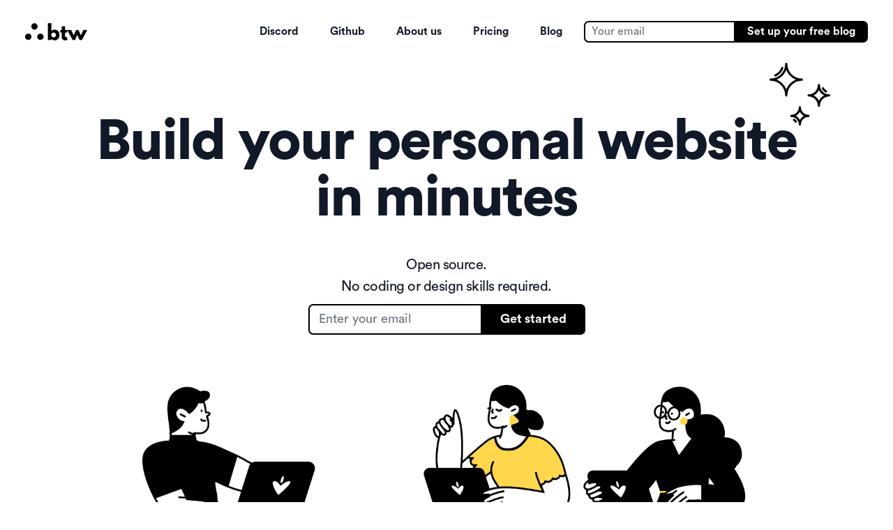

--- FILE ---
content_type: text/html; charset=utf-8
request_url: https://www.btw.so/
body_size: 6774
content:
<!DOCTYPE html><html lang=en class=font-nanital><head><meta http-equiv=Content-Type content="text/html; charset=UTF-8"><meta name=viewport content="width=device-width,height=device-height,initial-scale=1,viewport-fit=cover,user-scalable=no"><title>btw</title><meta name=description content=""><link rel=canonical href=https://www.btw.so><link rel=alternate hreflang=x-default href=https://www.btw.so><link rel=alternate hreflang=en href=https://www.btw.so><link rel=alternate hreflang=no href=https://www.btw.so/no/ ><link rel=alternate hreflang=da href=https://www.btw.so/da/ ><link rel=alternate hreflang=de href=https://www.btw.so/de/ ><link rel=alternate hreflang=nl href=https://www.btw.so/nl/ ><link rel=alternate hreflang=sv href=https://www.btw.so/sv/ ><link rel=alternate hreflang=fr href=https://www.btw.so/fr/ ><link rel=alternate hreflang=es href=https://www.btw.so/es/ ><link rel=alternate hreflang=zh href=https://www.btw.so/zh/ ><link rel=alternate hreflang=it href=https://www.btw.so/it/ ><link rel=alternate hreflang=ja href=https://www.btw.so/ja/ ><link rel=alternate hreflang=pl href=https://www.btw.so/pl/ ><link rel=alternate hreflang=pt href=https://www.btw.so/pt/ ><link rel=alternate hreflang=ru href=https://www.btw.so/ru/ ><link rel=preload as=style onload='this.onload=null,this.rel="stylesheet"' href=https://cdnjs.cloudflare.com/ajax/libs/remixicon/4.6.0/remixicon.min.css crossorigin=anonymous referrerpolicy=no-referrer><script type=application/ld+json>{
        "@context": "https://schema.org",
        "@type": "Organization",
        "url": "http://www.btw.so",
        "logo": "https://res.cloudinary.com/dxxri2trj/image/upload/v1612291054/btw-logo_eq8rwy.png"
    }</script><script>!function(){var e=window.analytics=window.analytics||[];if(!e.initialize)if(e.invoked)window.console&&console.error&&console.error("Segment snippet included twice.");else{e.invoked=!0,e.methods=["trackSubmit","trackClick","trackLink","trackForm","pageview","identify","reset","group","track","ready","alias","debug","page","once","off","on","addSourceMiddleware","addIntegrationMiddleware","setAnonymousId","addDestinationMiddleware"],e.factory=function(t){return function(){var n=Array.prototype.slice.call(arguments);return n.unshift(t),e.push(n),e}};for(var t=0;t<e.methods.length;t++){var n=e.methods[t];e[n]=e.factory(n)}e.load=function(t,n){var a=document.createElement("script");a.type="text/javascript",a.async=!0,a.src="https://cdn.segment.com/analytics.js/v1/"+t+"/analytics.min.js";var o=document.getElementsByTagName("script")[0];o.parentNode.insertBefore(a,o),e._loadOptions=n},e._writeKey="hi5PD6UjjRt6Hvkqb6mCEjF3Tordob56",e.SNIPPET_VERSION="4.15.3",e.load("hi5PD6UjjRt6Hvkqb6mCEjF3Tordob56"),e.page()}}()</script><meta property=og:site_name content=btw><meta property=og:type content=website><meta property=og:url content=https://www.btw.so><meta property=og:title content="btw | open source personal website builder"><meta property=og:description content="Build your personal website in minutes"><meta property=og:locale content=en_US><meta property=og:image content=https://res.cloudinary.com/adaface/image/upload/v1681898053/btw-meta-image.png><meta name=twitter:url content=https://www.btw.so><meta name=twitter:card content=summary_large_image><meta name=twitter:description content="Build your personal website in minutes"><meta name=twitter:title content="btw | open source personal website builder"><meta name=twitter:image content=https://res.cloudinary.com/adaface/image/upload/v1681898053/btw-meta-image.png><link rel=dns-prefetch href=https://www.btw.so><link rel="shortcut icon" href=https://res.cloudinary.com/adaface/image/upload/f_auto,q_auto/btw-app-icon.png><link rel=stylesheet href=/stylesheets/styles_generated.css type=text/css></head><body class=text-base><div id=btw-app><nav class="sticky top-0 bg-white" style=z-index:10><div class="max-w-7xl mx-auto px-2 sm:px-6 lg:px-8"><div class="relative flex items-center justify-between" style=height:5rem><div class="absolute inset-y-0 left-0 flex items-center md:hidden"><button id=mobileNav class="inline-flex items-center justify-center p-2 rounded-md text-gray-400 hover:text-white hover:bg-primary-900 focus:outline-none transition duration-200" aria-expanded=false><span class=sr-only>Open main menu</span> <svg class="mobile-toggle block h-6 w-6" xmlns=http://www.w3.org/2000/svg fill=none viewBox="0 0 24 24" stroke=currentColor aria-hidden=true><path stroke-linecap=round stroke-linejoin=round stroke-width=2 d="M4 6h16M4 12h16M4 18h16"/></svg> <svg class="mobile-toggle hidden h-6 w-6" xmlns=http://www.w3.org/2000/svg fill=none viewBox="0 0 24 24" stroke=currentColor aria-hidden=true><path stroke-linecap=round stroke-linejoin=round stroke-width=2 d="M6 18L18 6M6 6l12 12"/></svg></button></div><div class="flex-1 flex items-center justify-center md:items-stretch md:justify-start"><a href=https://www.btw.so class="flex-shrink-0 flex items-center"><img class="block lg:hidden h-6 w-auto" src=https://res.cloudinary.com/adaface/image/upload/v1624700509/btw-logo.png alt=btw> <img class="hidden lg:block h-6 w-auto" src=https://res.cloudinary.com/adaface/image/upload/v1624700509/btw-logo.png alt=btw></a><div class="hidden md:block md:ml-6 flex-grow"><div class="flex space-x-4 flex-row-reverse"><div class="email-form ml-4 my-4" data-emailfor=signup><form onsubmit=return!1 class="flex rounded-md shadow-sm"><div class="relative flex items-stretch flex-grow focus-within:z-10"><input type=email name=email class="found:ring-none border-2 border-black py-0 px-2 email-input block w-full rounded-none rounded-l-md sm:text-sm outline-none focus:outline-none" placeholder="Your email"></div><button class="email-submit-button -ml-px relative inline-flex items-center space-x-2 px-4 py-1 bg-black text-white text-sm font-medium rounded-r-md" type=submit><span class="text-white text-sm">Set up your free blog</span></button></form><p class="text-center text-xs px-6 py-1 hidden text-error error-message">Please enter corrrect email id</p><p class="text-center text-xs px-6 py-1 hidden text-success success-message">Awesome! Let's set up your account</p></div><a href=https://www.btw.so/blog/ class="flex flex-col justify-center text-primary-900 font-medium hover:text-secondary-500 px-3 py-2 rounded-md transition duration-200 text-sm">Blog</a> <a href=https://www.btw.so/pricing class="flex flex-col justify-center text-primary-900 font-medium hover:text-secondary-500 px-3 py-2 rounded-md transition duration-200 text-sm">Pricing</a> <a href=https://www.btw.so/about class="text-primary-900 flex flex-col justify-center text-sm font-medium hover:text-secondary-500 px-3 py-2 rounded-md transition duration-200">About us</a> <a href=https://github.com/btw-so/btw class="text-primary-900 flex flex-col justify-center text-sm font-medium hover:text-secondary-500 px-3 py-2 rounded-md transition duration-200">Github</a> <a href=https://discord.com/invite/vbDysPXJuF class="text-primary-900 flex flex-col justify-center text-sm font-medium hover:text-secondary-500 px-3 py-2 rounded-md transition duration-200">Discord</a></div></div></div></div></div><div class="mobile-toggle hidden md:hidden bg-black bg-opacity-5"><div class="px-2 pt-2 pb-3 space-y-1"><a href=https://www.btw.so/blog/ class="flex flex-col justify-center text-primary-900 font-medium hover:text-secondary-500 px-3 py-2 rounded-md transition duration-200 text-sm">Blog</a> <a href=https://www.btw.so/about class="text-primary-900 flex flex-col justify-center text-sm font-medium hover:text-secondary-500 px-3 py-2 rounded-md transition duration-200">About us</a> <a href=https://www.btw.so/pricing class="text-primary-900 flex flex-col justify-center text-sm font-medium hover:text-secondary-500 px-3 py-2 rounded-md transition duration-200">Pricing</a> <a href=https://github.com/btw-so/btw class="text-primary-900 flex flex-col justify-center text-sm font-medium hover:text-secondary-500 px-3 py-2 rounded-md transition duration-200">Github</a> <a href=https://discord.com/invite/vbDysPXJuF class="text-primary-900 flex flex-col justify-center text-sm font-medium hover:text-secondary-500 px-3 py-2 rounded-md transition duration-200">Discord</a></div></div></nav><div id=btw-app-inner><div class=relative><div class=relative><div class="hidden lg:block 2xl:hidden absolute right-20 -top-16"><img class="h-20 object-contain" src=https://res.cloudinary.com/adaface/image/upload/v1632144104/sparkle.png alt=""></div><h1 class="text-center mt-16 px-4 pb-1 m-auto text-4xl lg:text-7xl md:text-5xl" style=max-width:1124px>Build your personal website in minutes</h1></div><div class="mt-6 mx-auto"><div class="email-form max-w-lg mt-2 z-10 px-6 mx-auto mb-6 flex flex-col" data-emailfor=signup><h2 class="text-center text-lg mx-auto max-w-lg mt-2 mb-2 font-normal">Open source.<br>No coding or design skills required.</h2><form onsubmit=return!1 class="mx-auto flex flex-col sm:flex-row rounded-md shadow-sm"><div class="relative flex items-stretch focus-within:z-10"><input x-model=email type=email required placeholder="Enter your email" name=email class="sm:max-w-xs focus:ring-none border-2 border-black py-1.5 px-3 email-input block w-full rounded-r-md rounded-l-md sm:rounded-r-none text-sm sm:text-base outline-none focus:outline-none" placeholder="Email address"></div><button class="email-submit-button -ml-px relative inline-flex items-center space-x-2 px-6 py-1.5 bg-black text-white text-sm font-medium rounded-r-md rounded-l-md sm:rounded-l-none mt-2 sm:mt-0"><span class="text-white text-sm sm:text-base mx-auto sm:mr-0">Get started</span></button></form><p class="text-center px-6 py-2 hidden text-error error-message">Please enter corrrect email id</p><p class="text-center px-6 py-2 hidden text-success success-message">Noted- we'll send you an email as soon as we're ready!</p></div></div><div class="mx-auto mt-16 max-w-5xl px-4 hidden sm:visible sm:block"><div style="padding:0 2px;position:relative;z-index:1" class=w-full><img src=https://res.cloudinary.com/adaface/image/upload/v1682066037/demo-people.png></div></div><div class="relative w-full mt-10"><h2 class="text-center mb-10 text-3xl sm:text-5xl">Everything you need to write online</h2><div class="p-10 rounded-md mx-4 max-w-4xl sm:mx-auto bg-secondary-100"><h3 class=text-3xl>🔗 Blog</h3><p class="max-w-2xl mt-4 mb-4 text-xl">Set up a blog to share your thoughts, develop a unique voice, and open the door to new opportunities.</p><a target=_blank href=https://app.btw.so class="-ml-px relative inline-flex items-center cursor-pointer space-x-2 px-4 py-1.5 bg-black text-white text-sm font-medium rounded-md mt-2"><span class="text-white text-xs sm:text-base">Set up your blog for free</span> </a><img class="lazy mt-8 mx-auto w-full object-contain" alt=live-chat-snapshot data-src=https://pub-fd724dc28c75488db9855966c275cff3.r2.dev/btw-lp/btw-lp-1.png></div><div class="mt-10 md:mt-32 p-10 rounded-md mx-4 max-w-4xl sm:mx-auto bg-secondary-100"><h3 class=text-3xl>📝 Notes</h3><div class="flex flex-col"><div><p class="max-w-2xl mt-4 mb-4 text-xl">Writing helps clear your mind and organize your thoughts. btw is the simplest way to keep notes.</p><p class="max-w-2xl mt-4 mb-4 text-xl">Write when inspiration strikes, hit publish when you’re ready to share with the world.</p><a target=_blank href=https://app.btw.so class="-ml-px relative inline-flex items-center cursor-pointer space-x-2 px-4 py-1.5 bg-black text-white text-sm font-medium rounded-md mt-2"><span class="text-white text-xs sm:text-base">Start writing</span></a></div><div class="flex-grow flex justify-center sm:justify-end"><img class="lazy mt-8 mx-auto w-full object-contain" alt=events-snapshot data-src=https://pub-fd724dc28c75488db9855966c275cff3.r2.dev/btw-lp/btw-lp-2.png></div></div></div><div class="mt-10 sm:mt-32 p-10 rounded-md mx-4 max-w-4xl sm:mx-auto bg-secondary-100"><div class="flex flex-col"><div><h3 class=text-3xl>🔦 Profile</h3><p class="max-w-2xl mt-4 mb-4 text-xl">Having a bio helps you own your narrative.</p><a target=_blank href=https://app.btw.so class="-ml-px relative inline-flex items-center cursor-pointer space-x-2 px-4 py-1.5 bg-black text-white text-sm font-medium rounded-md mt-2"><span class="text-white text-xs sm:text-base">Own your story</span></a></div><div class="flex-grow flex justify-center sm:justify-end"><img class="lazy mt-8 mx-auto w-full object-contain" alt=plg-insights-snapshot data-src=https://pub-fd724dc28c75488db9855966c275cff3.r2.dev/btw-lp/btw-lp-3.png></div></div></div></div></div><div class="max-w-screen-lg mx-auto mt-10"><div class="max-w-4xl mx-auto mt-20 mb-40"><div><div class="rounded-md bg-gray-100 pt-10 md:pt-16 pb-10 md:pb-16 px-10 md:px-16 relative" style=z-index:3><div class="max-w-lg ml-auto md:ml-0 md:mr-auto lg:max-w-2xl" style=z-index:4><div class="mb-5 text-center md:text-left"><span class="text-2xl sm:text-3xl md:text-5xl font-black">Start finding your<br>1000 true fans today</span></div><div class="email-form max-w-xl mt-2 z-10 mb-6 flex flex-col" data-emailfor=signup><form onsubmit=return!1 class="flex flex-col md:flex-row rounded-md"><div class="relative flex items-stretch focus-within:z-10"><input x-model=email type=email required placeholder="Enter your email" name=email class="text-left md:max-w-xs focus:ring-none border-2 border-black py-1.5 px-3 email-input block w-full rounded-r-md rounded-l-md md:rounded-r-none text-sm md:text-base outline-none focus:outline-none" placeholder="Email address"></div><button class="email-submit-button -ml-px relative px-8 py-1.5 bg-black text-white text-sm font-medium rounded-r-md rounded-l-md md:rounded-l-none mt-2 md:mt-0"><span class="text-white text-sm sm:text-base">Set up your free blog</span></button></form><p class="text-center px-6 py-2 hidden text-error error-message">Please enter corrrect email id</p><p class="text-center px-6 py-2 hidden text-success success-message">Awesome- Let's set up your account!</p></div></div><img style=z-index:-1 class="max-h-full hidden lg:block lazy absolute right-10 bottom-0" alt=upward-graph data-src=https://res.cloudinary.com/adaface/image/upload/v1632394862/graph-up.png> <img style=z-index:1 class="max-h-full hidden lg:block lazy absolute -right-8 -bottom-24" width=250 alt=magic-wand data-src=https://res.cloudinary.com/adaface/image/upload/v1632394984/magic-wand.png></div></div></div></div></div><footer class="mt-20 flex flex-col max-w-full mx-auto"><div class="mx-auto px-10 md:px-20 pb-10 flex flex-col md:flex-row space-y-10 md:space-y-0 md:space-x-10"><div class="flex flex-col justify-start max-w-xs"><a href=https://www.btw.so class="flex-shrink-0 flex items-center mb-5"><img class="block lg:hidden h-8 w-auto" src=https://res.cloudinary.com/adaface/image/upload/v1624700509/btw-logo.png alt=btw> <img class="hidden lg:block h-8 w-auto" src=https://res.cloudinary.com/adaface/image/upload/v1624700509/btw-logo.png alt=btw></a><p class="mb-7 font-normal">Open source personal<br>website builder</p><p>deepti@btw.so</p></div><div class="flex flex-col"><h6 class="font-medium mb-5">COMPANY</h6><a href=https://www.btw.so/about target=_blank class=mb-2>About us</a> <a href=https://btw.so/pricing target=_blank class=mb-2>Pricing</a> <a href=https://github.com/btw-so/btw target=_blank class=mb-2>Github</a> <a href=https://discord.com/invite/vbDysPXJuF target=_blank class=mb-2>Discord</a></div><div class="flex flex-col justify-start"><h6 class="font-medium mb-5">RESOURCES</h6><a href=https://www.btw.so/blog target=_blank class=mb-2>Blog</a> <a href=https://www.btw.so/marketing/landing-page-examples target=_blank class=mb-2>Landing Page Examples</a> <a href=https://www.btw.so/open-source-alternatives target=_blank class=mb-2>Open Source Alternatives</a> <a href=https://www.btw.so/marketing-tools target=_blank class=mb-2>Marketing tools</a></div><div class="flex flex-col justify-start w-40"><h6 class="font-medium mb-2">HQ</h6><p class=mb-5>32 Carpenter Street, Singapore, 059911</p><h6 class="font-medium mb-2">CONNECT</h6><a href=https://twitter.com/btw_hq target=_blank><img class="h-8 w-8 mb-2" src=https://res.cloudinary.com/adaface/image/upload/v1632396214/twitter-icon.png alt=twitter-icon></a></div></div><div class="md:mx-auto px-10 md:px-20 max-w-full justify-center mb-6 md:space-x-4 md:space-y-0 md:flex-row space-y-4"><p class="text-xs mb-2 font-black">🌎 Pick your language</p><div class="text-xs space-y-2 flex-wrap md:space-y-0 md:space-x-2 flex flex-col md:flex-row"><a class="font-medium text-xs block" href=https://www.btw.so>English</a> <a class="text-xs block" href=https://www.btw.so/no/ >Norsk</a> <a class="text-xs block" href=https://www.btw.so/da/ >Dansk</a> <a class="text-xs block" href=https://www.btw.so/de/ >Deutsche</a> <a class="text-xs block" href=https://www.btw.so/nl/ >Nederlands</a> <a class="text-xs block" href=https://www.btw.so/sv/ >Svenska</a> <a class="text-xs block" href=https://www.btw.so/fr/ >Français</a> <a class="text-xs block" href=https://www.btw.so/es/ >Español</a> <a class="text-xs block" href=https://www.btw.so/zh/ >Chinese (简体中文)</a> <a class="text-xs block" href=https://www.btw.so/it/ >Italiano</a> <a class="text-xs block" href=https://www.btw.so/ja/ >Japanese (日本語)</a> <a class="text-xs block" href=https://www.btw.so/pl/ >Polskie</a> <a class="text-xs block" href=https://www.btw.so/pt/ >Português</a> <a class="text-xs block" href=https://www.btw.so/ru/ >Russian (русский)</a></div></div></footer></div><script src=https://ajax.googleapis.com/ajax/libs/jquery/3.3.1/jquery.min.js></script><script>$("#mobileNav").click(function(){var l=$(".mobile-toggle.block"),e=$(".mobile-toggle.hidden");l.removeClass("block").addClass("hidden"),e.addClass("block").removeClass("hidden")})</script><script src=https://cdn.jsdelivr.net/npm/vanilla-lazyload@15.1.1/dist/lazyload.min.js></script><script>var lazyLoadInstance=new LazyLoad({elements_selector:".lazy"})</script><script type=text/javascript>function googleTranslateElementInit(){new google.translate.TranslateElement({pageLanguage:"en"})}function setCookie(o,e,t){var n=new Date;n.setTime(n.getTime()+864e5*t),document.cookie=o+"="+e+";path=/;expires="+n.toGMTString()}function deleteCookie(o){setCookie(o,"",-1)}var lang="/en/en";if(-1===window.location.href.indexOf("localhost"))try{deleteCookie("googtrans"),document.cookie="googtrans="+lang+";domain=.btw.so;path=/",document.cookie="googtrans="+lang+";domain=btw.so;path=/",document.cookie="googtrans="+lang+";domain=www.btw.so;path=/",setCookie("googtrans",lang,30)}catch(o){}else try{document.cookie="googtrans="+lang+";domain=localhost:2000;path=/"}catch(o){}</script><script defer type=text/javascript src="//translate.google.com/translate_a/element.js?cb=googleTranslateElementInit"></script><script>function _validateEmail(email) {
        const re = /^(([^<>()[\]\\.,;:\s@"]+(\.[^<>()[\]\\.,;:\s@"]+)*)|(".+"))@((\[[0-9]{1,3}\.[0-9]{1,3}\.[0-9]{1,3}\.[0-9]{1,3}\])|(([a-zA-Z\-0-9]+\.)+[a-zA-Z]{2,}))$/;
        return re.test(String(email).toLowerCase());
      }

      function _submitEmail(email, emailfor) {
        if (emailfor == "signup") {

          window.location.href = "https://app.btw.so?email=" + email;

          var slackChannel = "https://hooks.slack.com/services/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";
          _sendSlackMessage(slackChannel, email + " signed up on " + window.location.href);
        } else if (emailfor == "newsletter") {
          var slackChannel = "https://hooks.slack.com/services/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";
          _sendSlackMessage(slackChannel, email + " signed up on " + window.location.href);
        }
      }

      function _sendSlackMessage(url, message) {
        $.ajax({
          type: "POST",
          url: url,
          data: JSON.stringify({text: message})
        });
      }</script><script src=https://cdnjs.cloudflare.com/ajax/libs/izitoast/1.4.0/js/iziToast.min.js integrity="sha512-Zq9o+E00xhhR/7vJ49mxFNJ0KQw1E1TMWkPTxrWcnpfEFDEXgUiwJHIKit93EW/XxE31HSI5GEOW06G6BF1AtA==" crossorigin=anonymous referrerpolicy=no-referrer></script><script>$(".email-form").each(function(i){var a=$(this);a.find(".email-submit-button").click(function(){var i=a.find(".email-input").val();_validateEmail(i)?"signup"==a.data("emailfor")?_submitEmail(i,a.data("emailfor")):(iziToast&&iziToast.success({message:a.find(".success-message").text(),position:"topRight"}),_submitEmail(i,a.data("emailfor"))):iziToast&&iziToast.error({message:a.find(".error-message").text(),position:"topRight"})})})</script><script async defer src="https://www.googletagmanager.com/gtag/js?id=G-VH4ZBDDH5Z"></script><script>function gtag(){dataLayer.push(arguments)}window.dataLayer=window.dataLayer||[],gtag("js",new Date),gtag("config","G-VH4ZBDDH5Z")</script><script>var __timon_config={firstVisit:!0,subsequentVisit:!0,inactivity:!0,location:!0,traffic:!0,slackUrl:"https://hooks.slack.com/services/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",locationApikey:"527ea0857da4776211206b463cbaaa0f4d2a50b6bec1307f6f35843d",device:!0,developmentOff:!0}</script><script defer src=https://timontrack.herokuapp.com/javascripts/timon.0.1.js></script></body></html>